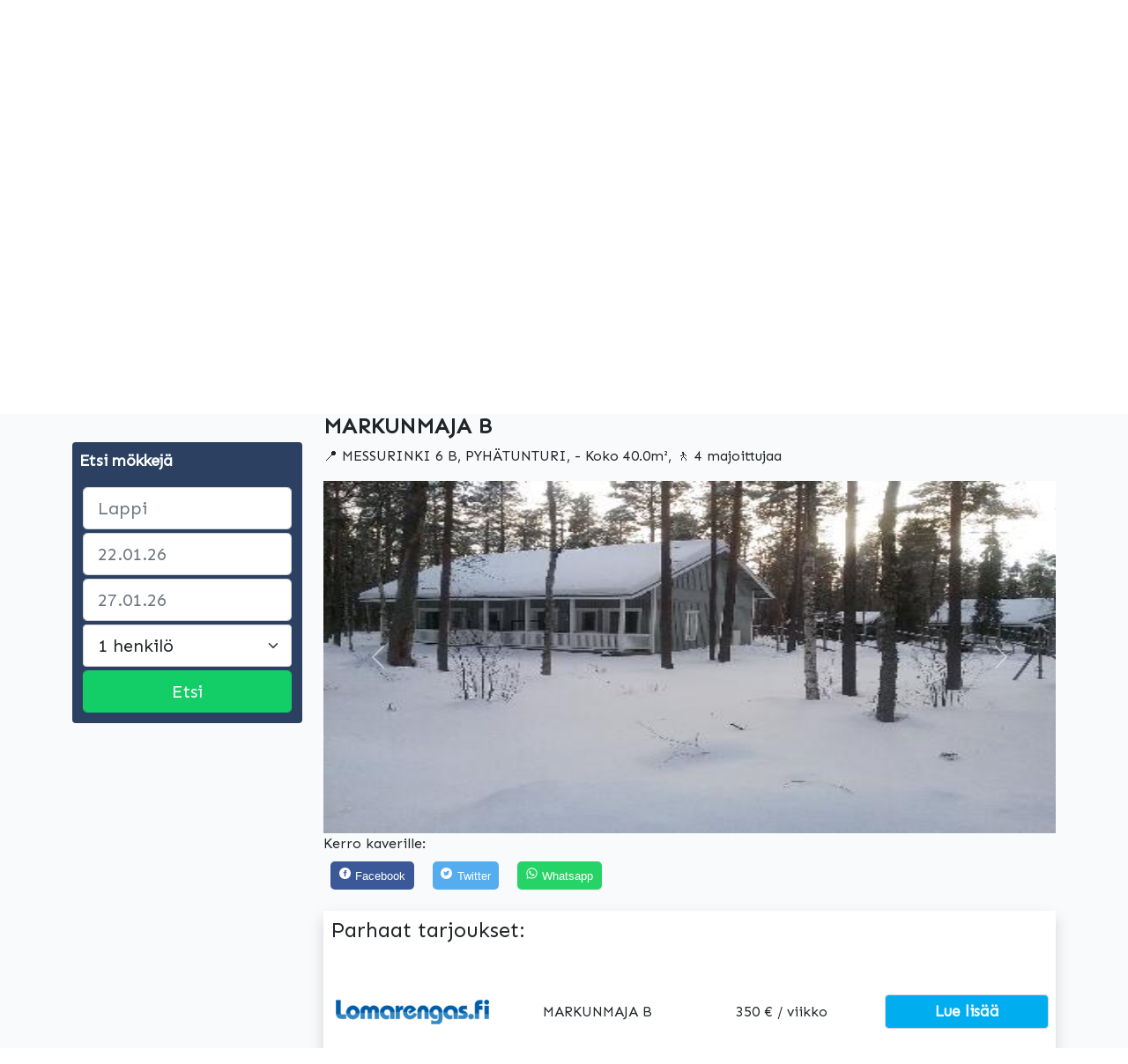

--- FILE ---
content_type: text/html; charset=UTF-8
request_url: https://xn--mkkikartta-ecb.fi/mokki/4197
body_size: 7118
content:
<!doctype html>

<html lang="fi">
<head>
  <meta charset="utf-8">
  <meta name="viewport" content="width=device-width, initial-scale=1.0">

  <title>Mökki: MARKUNMAJA B, PYHÄTUNTURI | Varaa tästä | Mökkikartta</title>
  <meta name="description" content="Vuokramökki MARKUNMAJA B paikkakunnalla PYHÄTUNTURI. Katso hinta ja varaa nyt!">
  <meta property="og:type" content="website">

  <link rel="icon" href="/favicon.ico">
  <link rel="icon" href="/favicon.svg" type="image/svg+xml">
  <link rel="apple-touch-icon" href="/apple-touch-icon.png">

  <link rel="stylesheet" href="../app.css">
  <link href="https://cdn.jsdelivr.net/npm/bootstrap@5.0.2/dist/css/bootstrap.min.css" rel="stylesheet" integrity="sha384-EVSTQN3/azprG1Anm3QDgpJLIm9Nao0Yz1ztcQTwFspd3yD65VohhpuuCOmLASjC" crossorigin="anonymous">
  <script src="https://cdn.jsdelivr.net/npm/@popperjs/core@2.9.2/dist/umd/popper.min.js" integrity="sha384-IQsoLXl5PILFhosVNubq5LC7Qb9DXgDA9i+tQ8Zj3iwWAwPtgFTxbJ8NT4GN1R8p" crossorigin="anonymous"></script>
<script src="https://cdn.jsdelivr.net/npm/bootstrap@5.0.2/dist/js/bootstrap.min.js" integrity="sha384-cVKIPhGWiC2Al4u+LWgxfKTRIcfu0JTxR+EQDz/bgldoEyl4H0zUF0QKbrJ0EcQF" crossorigin="anonymous"></script>
<link rel="preconnect" href="https://fonts.googleapis.com">
<link rel="preconnect" href="https://fonts.gstatic.com" crossorigin>
<link href="https://fonts.googleapis.com/css2?family=Sen&display=swap" rel="stylesheet">
<script src="https://code.jquery.com/jquery-3.2.1.slim.min.js" integrity="sha384-KJ3o2DKtIkvYIK3UENzmM7KCkRr/rE9/Qpg6aAZGJwFDMVNA/GpGFF93hXpG5KkN" crossorigin="anonymous"></script>
 <link rel="stylesheet" href="https://code.jquery.com/ui/1.11.4/themes/smoothness/jquery-ui.css">  
  <script src="https://code.jquery.com/jquery-1.10.2.js"></script>  
  <script src="https://code.jquery.com/ui/1.11.4/jquery-ui.js"></script> 
  <script async src="https://pagead2.googlesyndication.com/pagead/js/adsbygoogle.js?client=ca-pub-6883962074952259"
     crossorigin="anonymous"></script>
     <script type="text/javascript" src="https://cdnjs.cloudflare.com/ajax/libs/bootstrap-datepicker/1.4.1/js/bootstrap-datepicker.min.js"></script>
<link rel="stylesheet" href="https://cdnjs.cloudflare.com/ajax/libs/bootstrap-datepicker/1.4.1/css/bootstrap-datepicker3.css">
</head>
<body>
 <nav class="navbar navbar-expand-xl navbar-dark bg-blu">
  <div class="container-fluid">
    <a class="navbar-brand" href="/"><img style="width:250px;height:80px;" src="../mokkikartta-logo-valkoinen.png"></a>

    <div class="collapse navbar-collapse" id="navbarBasic">
      <ul class="navbar-nav me-auto mb-2 mb-xl-0">
      </ul>
      
    </div>
  </div>
</nav><div class="container-fluid bg-grey">
<div class="container pt-2">
<nav aria-label="breadcrumb">
  <ol class="breadcrumb">
    <li class="breadcrumb-item"><a href="/">Etusivu</a></li>
    <li class="breadcrumb-item"><a href="/mokit.php?paikka="></a></li>
    <li class="breadcrumb-item"><a href="/mokit.php?paikka=PYHÄTUNTURI">PYHÄTUNTURI</a></li>
  </ol>
</nav>
  <div class="row">
    <div class="col-lg-3 pt-5 mob-none">
      <div class="p-2 rounded" style="background-color:#2c4162!important">
      <p style="color:white;font-size:18px;"><b>Etsi mökkejä</b></p>
      <form action="/mokit.php" method="get">
      <div class="col-lg m-1">
    <input type="text" class="form-control form-control-lg" name="paikka" placeholder="Lappi" id="paikka" aria-label="paikka">
  </div>
  <div class="col-lg m-1">
    <input type="text" class="form-control form-control-lg" id="datepicker1" name="alku" placeholder="22.01.26">
  </div>
  <div class="col-lg m-1">
    <input type="text" class="form-control form-control-lg" id="datepicker2" name="loppu" placeholder="27.01.26">
  </div>
  <div class="col-lg m-1">
    <select class="form-select form-select-lg" name="hlo" aria-label="Large select">
    <option selected="" value="1">1 henkilö</option>
  <option value="2">2 henkilöä</option>
  <option value="3">3 henkilöä</option>
  <option value="4">4 henkilöä</option>
  <option value="5">5 henkilöä</option>
  <option value="6">6 henkilöä</option>
  <option value="7">7 henkilöä</option>
    </select>
  </div>
  <div class="col-lg m-1">
      <input type="submit" style="color:white;background-color:#13ce66!important;border-color:#13ce66!important;" value="Etsi" class="bg-blu form-control form-control-lg"></input>
</div>
</form>
      </div>
      <script src="/bootstrap-datepicker.fi.js" charset="UTF-8"></script>
      <script>$("#datepicker1").datepicker({
    isRTL: true,
    format: 'dd.mm.yyyy',
    autoclose:false,
    language: 'fi',
    months: [ "Tammikuu", "Helmikuu", "Maaliskuu", "Huhtikuu", "Toukokuu", "Kesäkuu",
	"Heinäkuu", "Elokuu", "Syyskuu", "Lokakuu", "Marraskuu", "Joulukuu"],
	 startDate: '+1d'
});</script>
<script>$("#datepicker2").datepicker({
    isRTL: false,
    format: 'dd.mm.yyyy',
    autoclose:true,
    language: 'fi',
    months: [ "Tammikuu", "Helmikuu", "Maaliskuu", "Huhtikuu", "Toukokuu", "Kesäkuu",
	"Heinäkuu", "Elokuu", "Syyskuu", "Lokakuu", "Marraskuu", "Joulukuu"],
	startDate: '+2d'
});</script>
 <script>  
  $(function() {  
    var paikka = [  
      "Ahlainen",  
      "Alavieska",  
      "Asikkala",  
      "Artjärvi",  
      "Askainen",  
      "Alahärmä",  
      "Askola",  
      "Alavus",  
      "Aura",  
      "Angelniemi",  
      "Alajärvi",  
      "Alaveteli",
      "Alatornio",
      "Akaa",
      "Aitolahti",
      "Anttola",
      "Anjala",
      "Alastaro",
      "Anjalankoski",
      "Ahvenanmaa",
      "Bromarv",
      "Brändö",
      "Bomba",
      "Bergö",
      "Björkby",
      "Degerby",
      "Dragsfjärd",
      "Espoo",
      "Eura",
      "Eno",
      "Enonkoski",
      "Eräjärvi",
      "Eckerö",
      "Evijärvi",
      "Eurajoki",
      "Enontekiö",
      "Etelä-Karjala",
      "Etelä-pohjanmaa",
      "Etelä-savo",
      "Ellivuori",
      "Forssa",
      "Finström",
      "Föglö",
      "Fiskars",
      "Geta",
      "Hollola",
      "Hammarland",
      "Haukivuori",
      "Haaga",
      "Haapasaari",
      "Huopalahti",
      "Houtskari",
      "Hossa",
      "Hiiumaa",
      "Hämeenkyrö",
      "Heinävesi",
      "Haapavesi",
      "Hirvensalmi",
      "Humppila",
      "Himanka",
      "Honkajoki",
      "Honkilahti",
      "Hailuoto",
      "Harjumaa",
      "Huttulampi",
      "Hausjärvi",
      "Hyrynsalmi",
      "Hämeenkoski",
      "Hartola",
      "Helvetinjärvi",
      "Hämeenlinna",
      "Heinola",
      "Hauho",
      "Hyvinkää",
      "Hinnerjoki",
      "Hanko",
      "Himos",
      "Häkärinteet",
      "Ikaalinen",
      "Iitti",
      "Inkoo",
      "Imatra",
      "Isorakka",
      "Inari",
      "Iniö",
      "Ilomantsi",
      "Isokyrö",
      "Ivalo",
      "Ilmajoki",
      "Isojoki",
      "Ii",
      "Iisalmi",
      "Iso-syöte",
      "Järvenpää",
      "Jaala",
      "Juuka",
      "Jämsänkoski",
      "Juuma",
      "Joutseno",
      "Juva",
      "Joroinen",
      "Jepua",
      "Jäppilä",
      "Jalasjärvi",
      "Jämijärvi",
      "Jyväskylä",
      "Jomala",
      "Jatuni",
      "Joutsa",
      "Jurva",
      "Juupajoki",
      "Jämsä",
      "Jokioinen",
      "Janakkala",
      "Joensuu",
      "Juankoski",
      "Jurttivaara",
      "Koijärvi",
      "Kemiönsaari",
      "Kouvola",
      "Kolari",
      "Kihniö",
      "Konginkangas",
      "Kylmäkoski",
      "Karinainen",
      "Karhula",
      "Kätkäsuvanto",
      "Kustavi",
      "Korsholm",
      "Kiikka",
      "Kittilä",
      "Kiiminki",
      "Korpilahti",
      "Kontiolahti",
      "Kalajoki",
      "Karuna",
      "Kiuruvesi",
      "Keminmaa",
      "Kuhmo",
      "Kolovesi",
      "Kokemäki",
      "Kasnäs",
      "Keikyä",
      "Kärkölä",
      "Kankaanpää",
      "Kätkä",
      "Kilpisjärvi",
      "Kälviä",
      "Keski-suomi",
      "Kymenlaakso",
      "Keski-pohjanmaa",
      "Kainuu",
      "Kanta-häme",
      "Kalpalinna",
      "Koli",
      "Kasurila",
      "Lapua",
      "Lavia",
      "Leppävirta",
      "Lauritsala",
      "Lestijärvi",
      "Luoto",
      "Lohja",
      "Leivonmäki",
      "Lapinjärvi",
      "Loimaa",
      "Lemland",
      "Luhanka",
      "Luopioinen",
      "Laukaa",
      "Linnanmäki",
      "Liljendal",
      "Lappeenranta",
      "Lapinlahti",
      "Lieto",
      "Laturakka",
      "Lappee",
      "Loppi",
      "Längelmäki",
      "Lemi",
      "Laitila",
      "Lumijoki",
      "Lahti",
      "Luvia",
      "Lemu",
      "Lokalahti",
      "Lohtaja",
      "Lappi",
      "Laajavuori",
      "Levi",
      "Luosto",
      "Maksamaa",
      "Marttila",
      "Maaria",
      "Masku",
      "Metsämaa",
      "Maaninka",
      "Maahinen",
      "Messukylä",
      "Maarianhamina",
      "Mietoinen",
      "Myrskylä",
      "Mäntyharju",
      "Munsala",
      "Muonio",
      "Mäntsälä",
      "Muumimaailma",
      "Mustasaari",
      "Masala",
      "Mikkeli",
      "Meri-teijo",
      "Muuruvesi",
      "Merijärvi",
      "Maalahti",
      "Mouhijärvi",
      "Miehikkälä",
      "Mynämäki",
      "Mänttä-vilppula",
      "Merimasku",
      "Merikarvia",
      "Multia",
      "Mänttä",
      "Maarianvaara",
      "Messilä",
      "Nivala",
      "Nuijamaa",
      "Nuottirakka",
      "Nuuksio",
      "Närpiö",
      "Nurmo",
      "Nauvo",
      "Nakkila",
      "Nilsiä",
      "Nurmijärvi",
      "Noormarkku",
      "Nousiainen",
      "nanguniemi",
      "Nummi-pusula",
      "Nokia",
      "Naantali",
      "Narkaus",
      "Nurmes",
      "Nastola",
      "Oulunkylä",
      "Oulunsalo",
      "Oravainen",
      "Orivesi",
      "Oulu",
      "Oulainen",
      "Oripää",
      "Orimattila",
      "Outokumpu",
      "Oulujoki",
      "Ounasvaara",
      "Olos",
      "Pertteli",
      "Perniö",
      "Perho",
      "Pielisensuu",
      "Pello",
      "Pikkurakka",
      "Pieksämäki",
      "Pyhäntä",
      "Piippola",
      "Peräseinäjoki",
      "Punkaharju",
      "Pornainen",
      "Powerpark",
      "Piikkiö",
      "Pylkönmäki",
      "Parainen",
      "Pohja",
      "Pattijoki",
      "Pöytyä",
      "Pyhämaa",
      "Pirttikylä",
      "Pertunmaa",
      "Pieksänmaa",
      "Pori",
      "Padasjoki",
      "Posio",
      "Pedersören kunta",
      "Pukkila",
      "Paltamo",
      "Puumala",
      "Pomarkku",
      "Pohjois-savo",
      "Päijät-häme",
      "Pohjois-karjala",
      "Pohjois-pohjanmaa",
      "Pohjanmaa",
      "Pirkanmaa",
      "Pikku-syöte",
      "Paljakka",
      "Pyhä",
      "Pallas",
      "Purnuvuori",
      "Reisjärvi",
      "Riihimäki",
      "Raisio",
      "Rantsila",
      "Riistavesi",
      "Ristiina",
      "Ruukki",
      "Rautio",
      "Revonlahti",
      "Rovaniemi",
      "Rääkkylä",
      "Raahe",
      "Rautavaara",
      "Rukanriutta",
      "Rymättylä",
      "Raattama",
      "Raippaluotto",
      "Rusko",
      "Rosala",
      "Renko",
      "Ristijärvi",
      "Rauma",
      "Ranua",
      "Reposaari",
      "Raasepori",
      "Ruotsinpyhtää",
      "Rautalampi",
      "Ruokolahti",
      "Rantasalmi",
      "Rautjärvi",
      "Ruovesi",
      "Riihivuori",
      "Ruka",
      "Siilinjärvi",
      "Särkisalo",
      "Savonlinna",
      "Saarijärvi",
      "Sysmä",
      "Suonenjoki",
      "Somerniemi",
      "Säkylä",
      "Suodenniemi",
      "Sulkava",
      "Sastamala",
      "Säyneinen",
      "Saukkolampi",
      "Säynätsalo",
      "Sund",
      "Simo",
      "Soini",
      "Snappertuna",
      "Syöte",
      "Sulva",
      "Salla",
      "Siipyy",
      "Saana",
      "Sodankylä",
      "Särkänniemi",
      "Sahalahti",
      "Saaristomeri",
      "Suomussalmi",
      "Sumiainen",
      "Saari",
      "Sääminki",
      "Satakunta",
      "Sappee",
      "Suomutunturi",
      "Saariselkä",
      "Sallatunturi",
      "Tuusniemi",
      "Turku",
      "Turun saaristo",
      "Tyrvää",
      "Tampere",
      "Teijo",
      "Tuulos",
      "Tenhola",
      "Teerijärvi",
      "Tesiko",
      "Teuvo",
      "Temmes",
      "Tuupovaara",
      "Tornio",
      "Tammela",
      "Tyrväntö",
      "Tuusula",
      "Tervo",
      "Tyrnävä",
      "Tohmajärvi",
      "Tiukka",
      "Toivakka",
      "Tammisaari",
      "Taivalkoski",
      "Tervakoski",
      "Tervola",
      "Torronsuo",
      "Taipalsaari",
      "Toijala",
      "Töysä",
      "Taivassalo",
      "Tahko",
      "Uurainen",
      "Uusikaarlepyy",
      "Utajärvi",
      "Uusikaupunki",
      "Ulvila",
      "Uukuniemi",
      "Utsjoki",
      "Ullava",
      "Uskela",
      "Urjala",
      "Urho Kekkosen kansallispuisto",
      "Uusimaa",
      "Ukkohalla",
      "Valkeala",
      "Viljakkala",
      "Vehmaa",
      "Vähäkyrö",
      "Vårdo",
      "Välirakka",
      "Vesanto",
      "Vihtaranta",
      "Valtimo",
      "Vimpeli",
      "Vähärakka",
      "Vaala",
      "Vieremä",
      "Vantaa",
      "Vöyri",
      "Vehmersalmi",
      "Vesilahti",
      "Virrat",
      "Vammala",
      "Varkaus",
      "Virkkula",
      "Vahto",
      "Vierumäki",
      "Varpaisjärvi",
      "Veteli",
      "Västanfjärd",
      "Vanaja",
      "Vaasa",
      "Virolahti",
      "Vuolijoki",
      "Varsinais-suomi",
      "Vuokatti",
      "Yläne",
      "Ylämaa",
      "Ylikiiminki",
      "Ylihärmä",
      "Yyteri",
      "Yli-ii",
      "Ypäjä",
      "Ylöjärvi",
      "Ylistaro",
      "Ylivieska",
      "Yli-kyrö",
      "Ylläsjärvi",
      "Ylimarkku",
      "Ylitornio",
      "Ylläs",
      "Äetsä",
      "Ähtäri",
      "Äänekoski",
      "Ähtävä",
      "Äkäslompolo",
      "Öja",
    ];  
    $( "#paikka" ).autocomplete({  
      source: paikka  
    });  
  });  
  </script> 
</div>
    
      <!-- oikea -->
      <div class="col-lg">
        <div id="focus" class="mt-3 mb-3">
        <h2 style="font-weight:bold;">MARKUNMAJA B</h2>
          <span>📍 MESSURINKI 6 B, PYHÄTUNTURI,  - Koko 40.0m², 🚶 4 majoittujaa</span>
            <script type="text/javascript">
    window.onload = function() {
        document.getElementById('focus').scrollIntoView();
    };
</script>
      </div>
            <div id="carouselWithControls" class="carousel slide" data-bs-interval="false">
  <div class="carousel-inner">
      <div class="carousel-item active">
      <img class="d-block w-100 desk-image" src="https://cdn.mökkikartta.fi/kuvat/4197-4197-1510567704753_1.jpeg" alt="-kuvat">
    </div>
       <div class="carousel-item">
      <img class="d-block w-100 desk-image" src="https://cdn.mökkikartta.fi/kuvat/4197-4197-1510567704753_2.jpeg" alt="-ulkoa">
    </div>
        <div class="carousel-item">
      <img class="d-block w-100 desk-image" src="https://cdn.mökkikartta.fi/kuvat/4197-4197-1510567726913_3.jpeg" alt="-sisältä">
    </div>
  </div>
<a class="carousel-control-prev" href="#carouselWithControls" role="button" data-bs-slide="prev">
    <span class="carousel-control-prev-icon" aria-hidden="true"></span>
    <span class="visually-hidden">Edellinen</span>
  </a>
  <a class="carousel-control-next" href="#carouselWithControls" role="button" data-bs-slide="next">
    <span class="carousel-control-next-icon" aria-hidden="true"></span>
    <span class="visually-hidden">Seuraava</span>
  </a>
</div>
      
      
      <!-- Sharingbutton Facebook -->
      <span>Kerro kaverille:</span><br>
 <a style="color:white;" class="resp-sharing-button__link" href="https://www.facebook.com/sharer/sharer.php?u=https://xn--mkkikartta-ecb.fi/mokki/4197" target="_blank" rel="noopener" aria-label="Facebook">
  <div style="font-size:13px;" class="resp-sharing-button resp-sharing-button--facebook resp-sharing-button--medium"><div aria-hidden="true" class="resp-sharing-button__icon resp-sharing-button__icon--solidcircle">
    <svg xmlns="http://www.w3.org/2000/svg" viewBox="0 0 24 24"><path d="M12 0C5.38 0 0 5.38 0 12s5.38 12 12 12 12-5.38 12-12S18.62 0 12 0zm3.6 11.5h-2.1v7h-3v-7h-2v-2h2V8.34c0-1.1.35-2.82 2.65-2.82h2.35v2.3h-1.4c-.25 0-.6.13-.6.66V9.5h2.34l-.24 2z"/></svg></div>Facebook</div>
</a>

<!-- Sharingbutton Twitter -->
<a style="color:white;" class="resp-sharing-button__link" href="https://twitter.com/share?url=https://xn--mkkikartta-ecb.fi/mokki/4197" target="_blank" rel="noopener" aria-label="Twitter">
  <div style="font-size:13px;" class="resp-sharing-button resp-sharing-button--twitter resp-sharing-button--medium"><div aria-hidden="true" class="resp-sharing-button__icon resp-sharing-button__icon--solidcircle">
    <svg xmlns="http://www.w3.org/2000/svg" viewBox="0 0 24 24"><path d="M12 0C5.38 0 0 5.38 0 12s5.38 12 12 12 12-5.38 12-12S18.62 0 12 0zm5.26 9.38v.34c0 3.48-2.64 7.5-7.48 7.5-1.48 0-2.87-.44-4.03-1.2 1.37.17 2.77-.2 3.9-1.08-1.16-.02-2.13-.78-2.46-1.83.38.1.8.07 1.17-.03-1.2-.24-2.1-1.3-2.1-2.58v-.05c.35.2.75.32 1.18.33-.7-.47-1.17-1.28-1.17-2.2 0-.47.13-.92.36-1.3C7.94 8.85 9.88 9.9 12.06 10c-.04-.2-.06-.4-.06-.6 0-1.46 1.18-2.63 2.63-2.63.76 0 1.44.3 1.92.82.6-.12 1.95-.27 1.95-.27-.35.53-.72 1.66-1.24 2.04z"/></svg></div>Twitter</div>
</a>

<!-- Sharingbutton WhatsApp -->
<a style="color:white;" class="resp-sharing-button__link" href="whatsapp://send?text=https://xn--mkkikartta-ecb.fi/mokki/4197" target="_blank" rel="noopener" aria-label="Share on WhatsApp">
  <div style="font-size:13px;" class="resp-sharing-button resp-sharing-button--whatsapp resp-sharing-button--large"><div aria-hidden="true" class="resp-sharing-button__icon resp-sharing-button__icon--solid">
    <svg xmlns="http://www.w3.org/2000/svg" viewBox="0 0 24 24"><path d="M20.1 3.9C17.9 1.7 15 .5 12 .5 5.8.5.7 5.6.7 11.9c0 2 .5 3.9 1.5 5.6L.6 23.4l6-1.6c1.6.9 3.5 1.3 5.4 1.3 6.3 0 11.4-5.1 11.4-11.4-.1-2.8-1.2-5.7-3.3-7.8zM12 21.4c-1.7 0-3.3-.5-4.8-1.3l-.4-.2-3.5 1 1-3.4L4 17c-1-1.5-1.4-3.2-1.4-5.1 0-5.2 4.2-9.4 9.4-9.4 2.5 0 4.9 1 6.7 2.8 1.8 1.8 2.8 4.2 2.8 6.7-.1 5.2-4.3 9.4-9.5 9.4zm5.1-7.1c-.3-.1-1.7-.9-1.9-1-.3-.1-.5-.1-.7.1-.2.3-.8 1-.9 1.1-.2.2-.3.2-.6.1s-1.2-.5-2.3-1.4c-.9-.8-1.4-1.7-1.6-2-.2-.3 0-.5.1-.6s.3-.3.4-.5c.2-.1.3-.3.4-.5.1-.2 0-.4 0-.5C10 9 9.3 7.6 9 7c-.1-.4-.4-.3-.5-.3h-.6s-.4.1-.7.3c-.3.3-1 1-1 2.4s1 2.8 1.1 3c.1.2 2 3.1 4.9 4.3.7.3 1.2.5 1.6.6.7.2 1.3.2 1.8.1.6-.1 1.7-.7 1.9-1.3.2-.7.2-1.2.2-1.3-.1-.3-.3-.4-.6-.5z"/></svg>
    </div>Whatsapp</div>
</a>
<!--kortti-->
<div class="container shadow bg-white mt-3 p-2 mb-3">
      <h2>Parhaat tarjoukset:</h2>
  <div class="row text-center justify-content-center mt-5 align-items-center">
    <div class="col mob-none">
        <img class="img img-fluid" src="/lomarengas.png">
      </div>
      <div class="col mob-none">
      MARKUNMAJA B      </div>
       <div class="col desk-none">
      <img class="img img-fluid" src="/lomarengas.png">
      </div>
      <div class="col mob-13">
      350 € / viikko
      </div>
      <div class="col">
      <button onclick="go4197()" style="color:white;font-size:17px;font-weight:bold;" class="bg-blu form-control form-control-md">Lue lisää</button>
    <script>
    function go4197() {
      window.location.href = url;
    }
      </script>
    </div>
      </div>
      <hr>
            <div class="text-center"><p>✓ Meidän parhaan hinnan <a href="">takuumme</a></p></div>
            <h2>Vuokramökin kuvaus</h2>
  <p>Viihtyisä paritalo rauhallisella mökkialueella Pyhä-Luosto matkailualueen keskellä, lähellä hoidettuja hiihtolatuja ja moottorikelkkareittiä. Kemijärveltä pohjoiseen 60km, Pyhätunturin läheisyydessä lautarakenteinen paritalo rakennettu vuonna 2008. Mökissä on tupakeittiö, makuuhuone, jossa kaksi erillistä vuodetta, pesuhuone/WC, sauna (sähkökiuas). Yläkerrassa on avoparvi, jossa kaksi erillistä vuodetta. Mökissä on avoin ulkoterassi.Sujuvan lomanvieton takaamiseksi suosittelemme aina loppusiivouksen tilaamista ennakkoon. Huom. paikan päällä loppusiivouksen tilaaminen ei onnistu. Jos mukana on lemmikki, lisätään varaukseen 30€ lemmikkieläinmaksu.</p>
      </div>
      <h2>Mökin ominaisuudet</h2>
      <div class="container shadow bg-white mt-3 p-2 mb-3">
        <div class="row mb-3">
          <div class="col-lg">
            <p><b>Varustelu</b></p>
      </div>
      <div class="col-lg">
            <p><b>Etäisyydet</b></p>
      </div>
      </div>
      <h2>Tarkemmat tiedot</h2>
      <p>Kirjoita omat tarkemmat tiedot</p>
      </div>
      <!-- -->
      </div></div></div></div>
<!-- footteri -->
<div class="container-fluid bg-dk">
    <div style="color:white;" class="container">
        <div class="row pt-5 pb-5">
            <div class="col-lg">
                <p><b>Yrityksen tiedot</b></p>
                <ul class="list-unstyled">
                <li><a style="color:white;text-decoration:none;" href="/tietoa-meista">Tietoa meistä</a></li>
                <li><a style="color:white;text-decoration:none;" href="/toimintamalli">Toimintamallimme</a></li>
                <li><a style="color:white;text-decoration:none;" href="/blog">Vinkkejä</a></li>
</ul>
</div>
<div class="col-lg">
                <p><b>Ota yhteyttä</b></p>
                <ul class="list-unstyled">
                <li>Apua</li>
                <li>Mökin omistajat</li>
                <li>Mainoskumppanit</li>
</ul>
</div>
<div class="col-lg">
                <p><b>Lisää</b></p>
                <ul class="list-unstyled">
                <li><a style="color:white;text-decoration:none;" href="#top">Selaa mökkejä sijainnin mukaan</a></li>
                <li><a style="color:white;text-decoration:none;" href="/tietoa-meista">Meidän parhaan hinnan takuu</a></li>
</ul>
</div>
<div class="text-center pt-5">
    <span style="color:#91a1ba;font-size:15px;">Tietosuojakäytäntö</span> <span style="color:#91a1ba;font-size:13px;"> Evästekäytäntö</span> <span style="color:#91a1ba;font-size:13px;">Yleiset käyttöehdot</span> <span style="color:#91a1ba;font-size:13px;">©2022 Mökkikartta</span>
<p style="color:#91a1ba;font-size:12px;padding-top:10px;">Etsi halpoja mökkejä ja loma-asuntoja Mökkikartan mökkihaulla. Etsi suostuimpien kohteiden edullisimmat majoitustarjoukset ympäri Suomen. Mökkikartta etsii ja löytää puolestasi parhaat majoitusvaihtoehdot useilta sivustoilta ja auttaa vertailemaan majoituskuluja. Löydä mökki ja tee varaus jo tänään!</p>
</div>
<div class="text-center pt-5">
    <p style="font-size:14px;">Mökkikartta on osa DigitalFox palveluverkostoa, joka on Suomen ketterin vertailupalveluiden tarjoaja internetissä.</p>
</div>
</div>
</div>
</div></body>

</html>

--- FILE ---
content_type: text/html; charset=utf-8
request_url: https://www.google.com/recaptcha/api2/aframe
body_size: 267
content:
<!DOCTYPE HTML><html><head><meta http-equiv="content-type" content="text/html; charset=UTF-8"></head><body><script nonce="35Q9TMp6RTY9pXWjchpbIg">/** Anti-fraud and anti-abuse applications only. See google.com/recaptcha */ try{var clients={'sodar':'https://pagead2.googlesyndication.com/pagead/sodar?'};window.addEventListener("message",function(a){try{if(a.source===window.parent){var b=JSON.parse(a.data);var c=clients[b['id']];if(c){var d=document.createElement('img');d.src=c+b['params']+'&rc='+(localStorage.getItem("rc::a")?sessionStorage.getItem("rc::b"):"");window.document.body.appendChild(d);sessionStorage.setItem("rc::e",parseInt(sessionStorage.getItem("rc::e")||0)+1);localStorage.setItem("rc::h",'1768893690194');}}}catch(b){}});window.parent.postMessage("_grecaptcha_ready", "*");}catch(b){}</script></body></html>